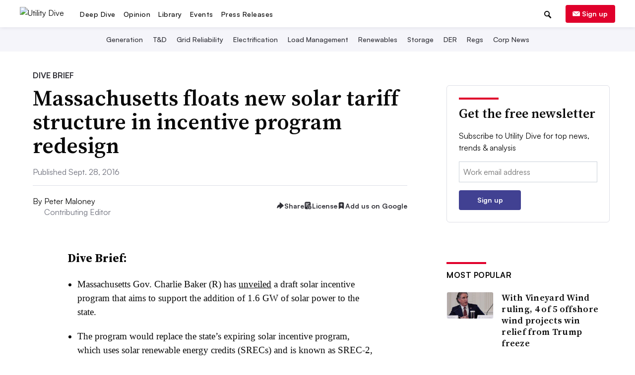

--- FILE ---
content_type: text/html; charset=utf-8
request_url: https://www.google.com/recaptcha/api2/aframe
body_size: 268
content:
<!DOCTYPE HTML><html><head><meta http-equiv="content-type" content="text/html; charset=UTF-8"></head><body><script nonce="f-XkPk9uu76Mt4sPgNZWMA">/** Anti-fraud and anti-abuse applications only. See google.com/recaptcha */ try{var clients={'sodar':'https://pagead2.googlesyndication.com/pagead/sodar?'};window.addEventListener("message",function(a){try{if(a.source===window.parent){var b=JSON.parse(a.data);var c=clients[b['id']];if(c){var d=document.createElement('img');d.src=c+b['params']+'&rc='+(localStorage.getItem("rc::a")?sessionStorage.getItem("rc::b"):"");window.document.body.appendChild(d);sessionStorage.setItem("rc::e",parseInt(sessionStorage.getItem("rc::e")||0)+1);localStorage.setItem("rc::h",'1769745072927');}}}catch(b){}});window.parent.postMessage("_grecaptcha_ready", "*");}catch(b){}</script></body></html>

--- FILE ---
content_type: application/javascript; charset=utf-8
request_url: https://fundingchoicesmessages.google.com/f/AGSKWxVz91Q5cYGOrzoVyZcnelwqCNuDBhp9g0quet2u2MVNiu9UIWIMubpNQufq7KiKJY67isvbfV3wBqDA8xvPVW2e90US7YbwewDMywQ4dfaiYUd1xGdhwGwwBGX9LglL1E8mfju63A==?fccs=W251bGwsbnVsbCxudWxsLG51bGwsbnVsbCxudWxsLFsxNzY5NzQ1MDU5LDI3OTAwMDAwMF0sbnVsbCxudWxsLG51bGwsW251bGwsWzcsNl0sbnVsbCxudWxsLG51bGwsbnVsbCxudWxsLG51bGwsbnVsbCxudWxsLG51bGwsMV0sImh0dHBzOi8vd3d3LnV0aWxpdHlkaXZlLmNvbS9uZXdzL21hc3NhY2h1c2V0dHMtZmxvYXRzLW5ldy1zb2xhci10YXJpZmYtc3RydWN0dXJlLWluLWluY2VudGl2ZS1wcm9ncmFtLXJlZGVzaS80MjcxMTkvIixudWxsLFtbOCwiemplblNWLW1Fc3MiXSxbOSwiZW4tVVMiXSxbMTYsIlsxLDEsMV0iXSxbMTksIjIiXSxbMTcsIlswXSJdLFsyNCwiIl0sWzI5LCJmYWxzZSJdXV0
body_size: 120
content:
if (typeof __googlefc.fcKernelManager.run === 'function') {"use strict";this.default_ContributorServingResponseClientJs=this.default_ContributorServingResponseClientJs||{};(function(_){var window=this;
try{
var qp=function(a){this.A=_.t(a)};_.u(qp,_.J);var rp=function(a){this.A=_.t(a)};_.u(rp,_.J);rp.prototype.getWhitelistStatus=function(){return _.F(this,2)};var sp=function(a){this.A=_.t(a)};_.u(sp,_.J);var tp=_.ed(sp),up=function(a,b,c){this.B=a;this.j=_.A(b,qp,1);this.l=_.A(b,_.Pk,3);this.F=_.A(b,rp,4);a=this.B.location.hostname;this.D=_.Fg(this.j,2)&&_.O(this.j,2)!==""?_.O(this.j,2):a;a=new _.Qg(_.Qk(this.l));this.C=new _.dh(_.q.document,this.D,a);this.console=null;this.o=new _.mp(this.B,c,a)};
up.prototype.run=function(){if(_.O(this.j,3)){var a=this.C,b=_.O(this.j,3),c=_.fh(a),d=new _.Wg;b=_.hg(d,1,b);c=_.C(c,1,b);_.jh(a,c)}else _.gh(this.C,"FCNEC");_.op(this.o,_.A(this.l,_.De,1),this.l.getDefaultConsentRevocationText(),this.l.getDefaultConsentRevocationCloseText(),this.l.getDefaultConsentRevocationAttestationText(),this.D);_.pp(this.o,_.F(this.F,1),this.F.getWhitelistStatus());var e;a=(e=this.B.googlefc)==null?void 0:e.__executeManualDeployment;a!==void 0&&typeof a==="function"&&_.To(this.o.G,
"manualDeploymentApi")};var vp=function(){};vp.prototype.run=function(a,b,c){var d;return _.v(function(e){d=tp(b);(new up(a,d,c)).run();return e.return({})})};_.Tk(7,new vp);
}catch(e){_._DumpException(e)}
}).call(this,this.default_ContributorServingResponseClientJs);
// Google Inc.

//# sourceURL=/_/mss/boq-content-ads-contributor/_/js/k=boq-content-ads-contributor.ContributorServingResponseClientJs.en_US.zjenSV-mEss.es5.O/d=1/exm=ad_blocking_detection_executable,kernel_loader,loader_js_executable/ed=1/rs=AJlcJMwkzeCrPzcr4ZTu9XKJQ6RjDJX32Q/m=cookie_refresh_executable
__googlefc.fcKernelManager.run('\x5b\x5b\x5b7,\x22\x5b\x5bnull,\\\x22utilitydive.com\\\x22,\\\x22AKsRol-Jrnsy01hyIMiAELsI3BehrSjPR-fUgckz0mXpRqq1NjI9Mg0GN26-gjUTwV1wQAPRn3xtzdjIKwlXd_vsbXGrV46zoZoEyuDUsZ48KO0ctjIaPcf7o95_U3TvPtj5vmZ_Pn9U0hfzFYvIcWvbMnbT2zc2gQ\\\\u003d\\\\u003d\\\x22\x5d,null,\x5b\x5bnull,null,null,\\\x22https:\/\/fundingchoicesmessages.google.com\/f\/AGSKWxXoSZ5rRGLTyzLrDorJ-LtOY6ILqutvIuN6lmtrU_jJwooRQGvajgqeJstbmgju2EezyigSD5bWRr2dSFKfjuL4imUN-HqIbN6j-oHhKor52KJ3aPtqXB9gTKgwFmq5wcuWgqnbIw\\\\u003d\\\\u003d\\\x22\x5d,null,null,\x5bnull,null,null,\\\x22https:\/\/fundingchoicesmessages.google.com\/el\/AGSKWxVSFOZvxfFVibsGTDr6ToYgZIOiZFrBw7-zDJW54jeUo04Li4TFd0dsyZrCnsvf52UQ2Rt4fXx_-aswAYSDqUUqrOweVCuz10lpS0LMI9MywvZFl_QOIhq6oHLzjdpWlCg6IIBSpg\\\\u003d\\\\u003d\\\x22\x5d,null,\x5bnull,\x5b7,6\x5d,null,null,null,null,null,null,null,null,null,1\x5d\x5d,\x5b3,1\x5d\x5d\x22\x5d\x5d,\x5bnull,null,null,\x22https:\/\/fundingchoicesmessages.google.com\/f\/AGSKWxWqsLjYSZD6nLkfZfl3MzBKI4f-LQVn-EwM0D8mHVtFf9Tsm4QOAvQyvnglozw_Dbvnr31FGMrDTbmJNtTZRfIk9JvvVRsZNZBR-kkkKo6gqgaUFqQa61OcTTqcTacodTKy6mqrmA\\u003d\\u003d\x22\x5d\x5d');}

--- FILE ---
content_type: application/javascript; charset=utf-8
request_url: https://fundingchoicesmessages.google.com/f/AGSKWxXkpuS_biWnS3jAXzQF-7KQ7ZpUoE-uSJxTq1l7gVav_Uot_ZZb8djjIh_w33Gg5Z8myiDF5M4jxvN67Wh_Caai_ZRx7YUBz5gXeLJLZH1VeCxVWChNz-K5nB6jrCdkcR7z1dKEW-IWhrpaGepnuK5dOiumRKeI-sdnmOjVcdTlNFmp2SuISg4lL6ic/_/inad./showmarketingmaterial./ads160x600._300x600__468x060.
body_size: -1285
content:
window['54025f49-ada1-4a68-b560-d116f88364b9'] = true;